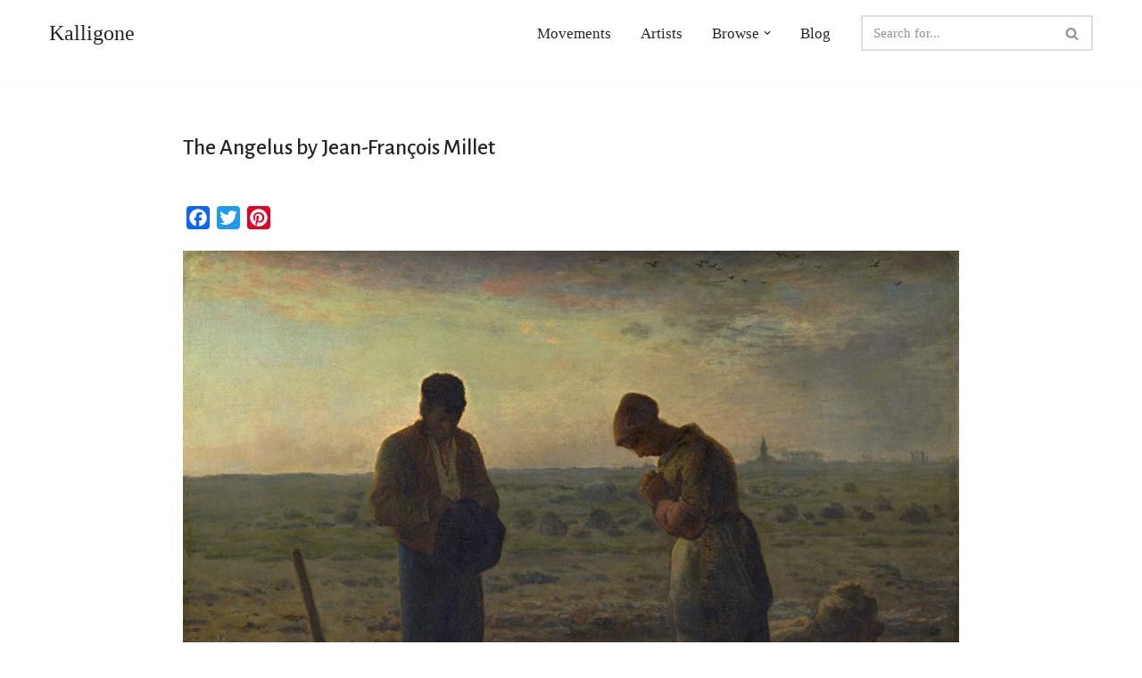

--- FILE ---
content_type: text/html; charset=utf-8
request_url: https://www.google.com/recaptcha/api2/aframe
body_size: 266
content:
<!DOCTYPE HTML><html><head><meta http-equiv="content-type" content="text/html; charset=UTF-8"></head><body><script nonce="wU_83sf2g4U-KUyOhVY33g">/** Anti-fraud and anti-abuse applications only. See google.com/recaptcha */ try{var clients={'sodar':'https://pagead2.googlesyndication.com/pagead/sodar?'};window.addEventListener("message",function(a){try{if(a.source===window.parent){var b=JSON.parse(a.data);var c=clients[b['id']];if(c){var d=document.createElement('img');d.src=c+b['params']+'&rc='+(localStorage.getItem("rc::a")?sessionStorage.getItem("rc::b"):"");window.document.body.appendChild(d);sessionStorage.setItem("rc::e",parseInt(sessionStorage.getItem("rc::e")||0)+1);localStorage.setItem("rc::h",'1769769046019');}}}catch(b){}});window.parent.postMessage("_grecaptcha_ready", "*");}catch(b){}</script></body></html>